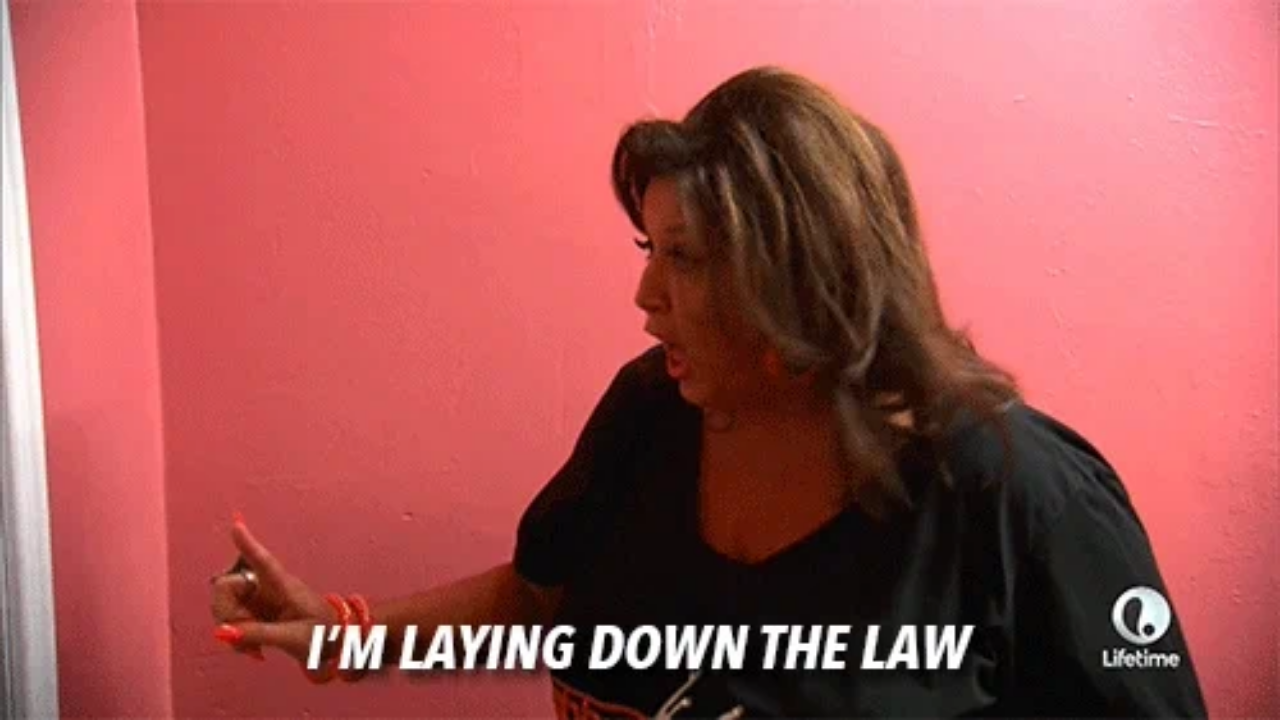

--- FILE ---
content_type: text/html
request_url: https://giphy.com/embed/LvioDu9Ms0XNS?html5=true
body_size: 2786
content:

<!DOCTYPE html>
<html>
    <head>
        <meta charset="utf-8" />
        <title>Dance Moms Lol GIF by Lifetime - Find &amp; Share on GIPHY</title>
        
            <link rel="canonical" href="https://giphy.com/gifs/lifetimetv-abby-lee-miller-lifetime-abbys-studio-rescue-LvioDu9Ms0XNS" />
        
        <meta name="description" content="Official Lifetime Giphy. Your destination for critically acclaimed &amp; award-winning original programming that spans movies, dramas, comedies &amp; reality series." />
        <meta name="author" content="GIPHY" />
        <meta name="keywords" content="Animated GIFs, GIFs, Giphy" />
        <meta name="alexaVerifyID" content="HMyPJIK-pLEheM5ACWFf6xvnA2U" />
        <meta name="viewport" content="width=device-width, initial-scale=1" />
        <meta name="robots" content="noindex, noimageindex, noai, noimageai" />
        <meta property="og:url" content="https://media4.giphy.com/media/v1.Y2lkPWRkYTI0ZDUwd2htcnpjeWVpNWQ3NW15N2NpZndod3F1OHI0bmU3c3ltNDBwNHNwZyZlcD12MV9pbnRlcm5hbF9naWZfYnlfaWQmY3Q9Zw/LvioDu9Ms0XNS/giphy.gif" />
        <meta property="og:title" content="Dance Moms Lol GIF by Lifetime - Find &amp; Share on GIPHY" />
        <meta property="og:description" content="Official Lifetime Giphy. Your destination for critically acclaimed &amp; award-winning original programming that spans movies, dramas, comedies &amp; reality series." />
        <meta property="og:type" content="video.other" />
        <meta property="og:image" content="https://media4.giphy.com/media/v1.Y2lkPWRkYTI0ZDUwd2htcnpjeWVpNWQ3NW15N2NpZndod3F1OHI0bmU3c3ltNDBwNHNwZyZlcD12MV9pbnRlcm5hbF9naWZfYnlfaWQmY3Q9Zw/LvioDu9Ms0XNS/200.gif" />
        <meta property="og:site_name" content="GIPHY" />
        <meta property="fb:app_id" content="406655189415060" />
        <meta name="twitter:card" value="player" />
        <meta name="twitter:title" value="Dance Moms Lol GIF by Lifetime - Find &amp; Share on GIPHY" />
        <meta name="twitter:description" value="Official Lifetime Giphy. Your destination for critically acclaimed &amp; award-winning original programming that spans movies, dramas, comedies &amp; reality series." />
        <meta name="twitter:image" value="https://media4.giphy.com/media/v1.Y2lkPWRkYTI0ZDUwd2htcnpjeWVpNWQ3NW15N2NpZndod3F1OHI0bmU3c3ltNDBwNHNwZyZlcD12MV9pbnRlcm5hbF9naWZfYnlfaWQmY3Q9Zw/LvioDu9Ms0XNS/giphy_s.gif" />
        <meta name="twitter:site" value="@giphy" />
        <style type="text/css">
            html,
            body {
                height: 100%;
            }

            body {
                margin: 0;
                padding: 0;
            }

            .embed {
                background: no-repeat url('https://media4.giphy.com/media/v1.Y2lkPWRkYTI0ZDUwd2htcnpjeWVpNWQ3NW15N2NpZndod3F1OHI0bmU3c3ltNDBwNHNwZyZlcD12MV9pbnRlcm5hbF9naWZfYnlfaWQmY3Q9Zw/LvioDu9Ms0XNS/200w_s.gif') center center;
                background-size: contain;
                height: 100%;
                width: 100%;
            }
        </style>
    </head>
    <!-- Google Tag Manager -->
    <script>
        ;(function (w, d, s, l, i) {
            w[l] = w[l] || []
            w[l].push({ 'gtm.start': new Date().getTime(), event: 'gtm.js' })
            var f = d.getElementsByTagName(s)[0],
                j = d.createElement(s),
                dl = l != 'dataLayer' ? '&l=' + l : ''
            j.async = true
            j.src = 'https://www.googletagmanager.com/gtm.js?id=' + i + dl
            f.parentNode.insertBefore(j, f)
        })(window, document, 'script', 'dataLayer', 'GTM-WJSSCWX')
    </script>
    <!-- End Google Tag Manager -->

    <script async src="https://www.googletagmanager.com/gtag/js?id=G-VNYPEBL4PG"></script>

    <body>
        <!-- Google Tag Manager (noscript) -->
        <noscript
            ><iframe
                src="https://www.googletagmanager.com/ns.html?id=GTM-WJSSCWX"
                height="0"
                width="0"
                style="display: none; visibility: hidden"
            ></iframe
        ></noscript>
        <!-- End Google Tag Manager (noscript) -->

        <div class="embed"></div>
        <script>
            window.GIPHY_FE_EMBED_KEY = 'eDs1NYmCVgdHvI1x0nitWd5ClhDWMpRE'
            window.GIPHY_API_URL = 'https://api.giphy.com/v1/'
            window.GIPHY_PINGBACK_URL = 'https://pingback.giphy.com'
        </script>
        <script src="/static/dist/runtime.a9eab25a.bundle.js"></script> <script src="/static/dist/gifEmbed.80980e8d.bundle.js"></script>
        <script>
            var Giphy = Giphy || {};
            if (Giphy.renderGifEmbed) {
                Giphy.renderGifEmbed(document.querySelector('.embed'), {
                    gif: {"id": "LvioDu9Ms0XNS", "title": "Dance Moms Lol GIF by Lifetime", "images": {"looping": {"mp4": "https://media4.giphy.com/media/v1.Y2lkPWRkYTI0ZDUwd2htcnpjeWVpNWQ3NW15N2NpZndod3F1OHI0bmU3c3ltNDBwNHNwZyZlcD12MV9pbnRlcm5hbF9naWZfYnlfaWQmY3Q9Zw/LvioDu9Ms0XNS/giphy-loop.mp4", "mp4_size": 1858808}, "source": {"url": "https://media4.giphy.com/media/v1.Y2lkPWRkYTI0ZDUwd2htcnpjeWVpNWQ3NW15N2NpZndod3F1OHI0bmU3c3ltNDBwNHNwZyZlcD12MV9pbnRlcm5hbF9naWZfYnlfaWQmY3Q9Zw/LvioDu9Ms0XNS/source.gif", "width": 500, "height": 281, "size": 924843}, "downsized": {"url": "https://media4.giphy.com/media/v1.Y2lkPWRkYTI0ZDUwd2htcnpjeWVpNWQ3NW15N2NpZndod3F1OHI0bmU3c3ltNDBwNHNwZyZlcD12MV9pbnRlcm5hbF9naWZfYnlfaWQmY3Q9Zw/LvioDu9Ms0XNS/giphy.gif", "width": 500, "height": 281, "size": 755512}, "downsized_large": {"url": "https://media4.giphy.com/media/v1.Y2lkPWRkYTI0ZDUwd2htcnpjeWVpNWQ3NW15N2NpZndod3F1OHI0bmU3c3ltNDBwNHNwZyZlcD12MV9pbnRlcm5hbF9naWZfYnlfaWQmY3Q9Zw/LvioDu9Ms0XNS/giphy.gif", "width": 500, "height": 281, "size": 755512}, "downsized_medium": {"url": "https://media4.giphy.com/media/v1.Y2lkPWRkYTI0ZDUwd2htcnpjeWVpNWQ3NW15N2NpZndod3F1OHI0bmU3c3ltNDBwNHNwZyZlcD12MV9pbnRlcm5hbF9naWZfYnlfaWQmY3Q9Zw/LvioDu9Ms0XNS/giphy.gif", "width": 500, "height": 281, "size": 755512}, "downsized_small": {"width": 450, "height": 252, "mp4": "https://media4.giphy.com/media/v1.Y2lkPWRkYTI0ZDUwd2htcnpjeWVpNWQ3NW15N2NpZndod3F1OHI0bmU3c3ltNDBwNHNwZyZlcD12MV9pbnRlcm5hbF9naWZfYnlfaWQmY3Q9Zw/LvioDu9Ms0XNS/giphy-downsized-small.mp4", "mp4_size": 52341}, "downsized_still": {"url": "https://media4.giphy.com/media/v1.Y2lkPWRkYTI0ZDUwd2htcnpjeWVpNWQ3NW15N2NpZndod3F1OHI0bmU3c3ltNDBwNHNwZyZlcD12MV9pbnRlcm5hbF9naWZfYnlfaWQmY3Q9Zw/LvioDu9Ms0XNS/giphy_s.gif", "width": 500, "height": 281, "size": 755512}, "fixed_height": {"url": "https://media4.giphy.com/media/v1.Y2lkPWRkYTI0ZDUwd2htcnpjeWVpNWQ3NW15N2NpZndod3F1OHI0bmU3c3ltNDBwNHNwZyZlcD12MV9pbnRlcm5hbF9naWZfYnlfaWQmY3Q9Zw/LvioDu9Ms0XNS/200.gif", "width": 356, "height": 200, "size": 276501, "mp4": "https://media4.giphy.com/media/v1.Y2lkPWRkYTI0ZDUwd2htcnpjeWVpNWQ3NW15N2NpZndod3F1OHI0bmU3c3ltNDBwNHNwZyZlcD12MV9pbnRlcm5hbF9naWZfYnlfaWQmY3Q9Zw/LvioDu9Ms0XNS/200.mp4", "mp4_size": 69024, "webp": "https://media4.giphy.com/media/v1.Y2lkPWRkYTI0ZDUwd2htcnpjeWVpNWQ3NW15N2NpZndod3F1OHI0bmU3c3ltNDBwNHNwZyZlcD12MV9pbnRlcm5hbF9naWZfYnlfaWQmY3Q9Zw/LvioDu9Ms0XNS/200.webp", "webp_size": 118148}, "fixed_height_downsampled": {"url": "https://media4.giphy.com/media/v1.Y2lkPWRkYTI0ZDUwd2htcnpjeWVpNWQ3NW15N2NpZndod3F1OHI0bmU3c3ltNDBwNHNwZyZlcD12MV9pbnRlcm5hbF9naWZfYnlfaWQmY3Q9Zw/LvioDu9Ms0XNS/200_d.gif", "width": 356, "height": 200, "size": 152435, "webp": "https://media4.giphy.com/media/v1.Y2lkPWRkYTI0ZDUwd2htcnpjeWVpNWQ3NW15N2NpZndod3F1OHI0bmU3c3ltNDBwNHNwZyZlcD12MV9pbnRlcm5hbF9naWZfYnlfaWQmY3Q9Zw/LvioDu9Ms0XNS/200_d.webp", "webp_size": 88226}, "fixed_height_small": {"url": "https://media4.giphy.com/media/v1.Y2lkPWRkYTI0ZDUwd2htcnpjeWVpNWQ3NW15N2NpZndod3F1OHI0bmU3c3ltNDBwNHNwZyZlcD12MV9pbnRlcm5hbF9naWZfYnlfaWQmY3Q9Zw/LvioDu9Ms0XNS/100.gif", "width": 178, "height": 100, "size": 97505, "mp4": "https://media4.giphy.com/media/v1.Y2lkPWRkYTI0ZDUwd2htcnpjeWVpNWQ3NW15N2NpZndod3F1OHI0bmU3c3ltNDBwNHNwZyZlcD12MV9pbnRlcm5hbF9naWZfYnlfaWQmY3Q9Zw/LvioDu9Ms0XNS/100.mp4", "mp4_size": 21944, "webp": "https://media4.giphy.com/media/v1.Y2lkPWRkYTI0ZDUwd2htcnpjeWVpNWQ3NW15N2NpZndod3F1OHI0bmU3c3ltNDBwNHNwZyZlcD12MV9pbnRlcm5hbF9naWZfYnlfaWQmY3Q9Zw/LvioDu9Ms0XNS/100.webp", "webp_size": 44610}, "fixed_height_small_still": {"url": "https://media4.giphy.com/media/v1.Y2lkPWRkYTI0ZDUwd2htcnpjeWVpNWQ3NW15N2NpZndod3F1OHI0bmU3c3ltNDBwNHNwZyZlcD12MV9pbnRlcm5hbF9naWZfYnlfaWQmY3Q9Zw/LvioDu9Ms0XNS/100_s.gif", "width": 178, "height": 100, "size": 8091}, "fixed_height_still": {"url": "https://media4.giphy.com/media/v1.Y2lkPWRkYTI0ZDUwd2htcnpjeWVpNWQ3NW15N2NpZndod3F1OHI0bmU3c3ltNDBwNHNwZyZlcD12MV9pbnRlcm5hbF9naWZfYnlfaWQmY3Q9Zw/LvioDu9Ms0XNS/200_s.gif", "width": 356, "height": 200, "size": 21990}, "fixed_width": {"url": "https://media4.giphy.com/media/v1.Y2lkPWRkYTI0ZDUwd2htcnpjeWVpNWQ3NW15N2NpZndod3F1OHI0bmU3c3ltNDBwNHNwZyZlcD12MV9pbnRlcm5hbF9naWZfYnlfaWQmY3Q9Zw/LvioDu9Ms0XNS/200w.gif", "width": 200, "height": 112, "size": 128288, "mp4": "https://media4.giphy.com/media/v1.Y2lkPWRkYTI0ZDUwd2htcnpjeWVpNWQ3NW15N2NpZndod3F1OHI0bmU3c3ltNDBwNHNwZyZlcD12MV9pbnRlcm5hbF9naWZfYnlfaWQmY3Q9Zw/LvioDu9Ms0XNS/200w.mp4", "mp4_size": 23858, "webp": "https://media4.giphy.com/media/v1.Y2lkPWRkYTI0ZDUwd2htcnpjeWVpNWQ3NW15N2NpZndod3F1OHI0bmU3c3ltNDBwNHNwZyZlcD12MV9pbnRlcm5hbF9naWZfYnlfaWQmY3Q9Zw/LvioDu9Ms0XNS/200w.webp", "webp_size": 48746}, "fixed_width_downsampled": {"url": "https://media4.giphy.com/media/v1.Y2lkPWRkYTI0ZDUwd2htcnpjeWVpNWQ3NW15N2NpZndod3F1OHI0bmU3c3ltNDBwNHNwZyZlcD12MV9pbnRlcm5hbF9naWZfYnlfaWQmY3Q9Zw/LvioDu9Ms0XNS/200w_d.gif", "width": 200, "height": 112, "size": 59173, "webp": "https://media4.giphy.com/media/v1.Y2lkPWRkYTI0ZDUwd2htcnpjeWVpNWQ3NW15N2NpZndod3F1OHI0bmU3c3ltNDBwNHNwZyZlcD12MV9pbnRlcm5hbF9naWZfYnlfaWQmY3Q9Zw/LvioDu9Ms0XNS/200w_d.webp", "webp_size": 31438}, "fixed_width_small": {"url": "https://media4.giphy.com/media/v1.Y2lkPWRkYTI0ZDUwd2htcnpjeWVpNWQ3NW15N2NpZndod3F1OHI0bmU3c3ltNDBwNHNwZyZlcD12MV9pbnRlcm5hbF9naWZfYnlfaWQmY3Q9Zw/LvioDu9Ms0XNS/100w.gif", "width": 100, "height": 56, "size": 38122, "mp4": "https://media4.giphy.com/media/v1.Y2lkPWRkYTI0ZDUwd2htcnpjeWVpNWQ3NW15N2NpZndod3F1OHI0bmU3c3ltNDBwNHNwZyZlcD12MV9pbnRlcm5hbF9naWZfYnlfaWQmY3Q9Zw/LvioDu9Ms0XNS/100w.mp4", "mp4_size": 9543, "webp": "https://media4.giphy.com/media/v1.Y2lkPWRkYTI0ZDUwd2htcnpjeWVpNWQ3NW15N2NpZndod3F1OHI0bmU3c3ltNDBwNHNwZyZlcD12MV9pbnRlcm5hbF9naWZfYnlfaWQmY3Q9Zw/LvioDu9Ms0XNS/100w.webp", "webp_size": 19298}, "fixed_width_small_still": {"url": "https://media4.giphy.com/media/v1.Y2lkPWRkYTI0ZDUwd2htcnpjeWVpNWQ3NW15N2NpZndod3F1OHI0bmU3c3ltNDBwNHNwZyZlcD12MV9pbnRlcm5hbF9naWZfYnlfaWQmY3Q9Zw/LvioDu9Ms0XNS/100w_s.gif", "width": 100, "height": 56, "size": 3629}, "fixed_width_still": {"url": "https://media4.giphy.com/media/v1.Y2lkPWRkYTI0ZDUwd2htcnpjeWVpNWQ3NW15N2NpZndod3F1OHI0bmU3c3ltNDBwNHNwZyZlcD12MV9pbnRlcm5hbF9naWZfYnlfaWQmY3Q9Zw/LvioDu9Ms0XNS/200w_s.gif", "width": 200, "height": 112, "size": 10226}, "original": {"url": "https://media4.giphy.com/media/v1.Y2lkPWRkYTI0ZDUwd2htcnpjeWVpNWQ3NW15N2NpZndod3F1OHI0bmU3c3ltNDBwNHNwZyZlcD12MV9pbnRlcm5hbF9naWZfYnlfaWQmY3Q9Zw/LvioDu9Ms0XNS/giphy.gif", "width": 500, "height": 281, "size": 755512, "frames": 13, "hash": "add0b2e4e44b55631b0d294938f33088", "mp4": "https://media4.giphy.com/media/v1.Y2lkPWRkYTI0ZDUwd2htcnpjeWVpNWQ3NW15N2NpZndod3F1OHI0bmU3c3ltNDBwNHNwZyZlcD12MV9pbnRlcm5hbF9naWZfYnlfaWQmY3Q9Zw/LvioDu9Ms0XNS/giphy.mp4", "mp4_size": 157211, "webp": "https://media4.giphy.com/media/v1.Y2lkPWRkYTI0ZDUwd2htcnpjeWVpNWQ3NW15N2NpZndod3F1OHI0bmU3c3ltNDBwNHNwZyZlcD12MV9pbnRlcm5hbF9naWZfYnlfaWQmY3Q9Zw/LvioDu9Ms0XNS/giphy.webp", "webp_size": 246558}, "original_mp4": {"width": 480, "height": 268, "mp4": "https://media4.giphy.com/media/v1.Y2lkPWRkYTI0ZDUwd2htcnpjeWVpNWQ3NW15N2NpZndod3F1OHI0bmU3c3ltNDBwNHNwZyZlcD12MV9pbnRlcm5hbF9naWZfYnlfaWQmY3Q9Zw/LvioDu9Ms0XNS/giphy.mp4", "mp4_size": 157211}, "original_still": {"url": "https://media4.giphy.com/media/v1.Y2lkPWRkYTI0ZDUwd2htcnpjeWVpNWQ3NW15N2NpZndod3F1OHI0bmU3c3ltNDBwNHNwZyZlcD12MV9pbnRlcm5hbF9naWZfYnlfaWQmY3Q9Zw/LvioDu9Ms0XNS/giphy_s.gif", "width": 500, "height": 281, "size": 75019}, "preview": {"width": 246, "height": 138, "mp4": "https://media4.giphy.com/media/v1.Y2lkPWRkYTI0ZDUwd2htcnpjeWVpNWQ3NW15N2NpZndod3F1OHI0bmU3c3ltNDBwNHNwZyZlcD12MV9pbnRlcm5hbF9naWZfYnlfaWQmY3Q9Zw/LvioDu9Ms0XNS/giphy-preview.mp4", "mp4_size": 20632}, "preview_gif": {"url": "https://media4.giphy.com/media/v1.Y2lkPWRkYTI0ZDUwd2htcnpjeWVpNWQ3NW15N2NpZndod3F1OHI0bmU3c3ltNDBwNHNwZyZlcD12MV9pbnRlcm5hbF9naWZfYnlfaWQmY3Q9Zw/LvioDu9Ms0XNS/giphy-preview.gif", "width": 101, "height": 57, "size": 47989}, "preview_webp": {"url": "https://media4.giphy.com/media/v1.Y2lkPWRkYTI0ZDUwd2htcnpjeWVpNWQ3NW15N2NpZndod3F1OHI0bmU3c3ltNDBwNHNwZyZlcD12MV9pbnRlcm5hbF9naWZfYnlfaWQmY3Q9Zw/LvioDu9Ms0XNS/giphy-preview.webp", "width": 196, "height": 110, "size": 38004}}, "is_video": false, "tags": [], "cta": {"text": "", "link": ""}, "featured_tags": [], "embed_url": "https://giphy.com/embed/LvioDu9Ms0XNS", "relative_url": "/gifs/lifetimetv-abby-lee-miller-lifetime-abbys-studio-rescue-LvioDu9Ms0XNS", "type": "gif", "index_id": 951737, "slug": "lifetimetv-abby-lee-miller-lifetime-abbys-studio-rescue-LvioDu9Ms0XNS", "url": "https://giphy.com/gifs/lifetimetv-abby-lee-miller-lifetime-abbys-studio-rescue-LvioDu9Ms0XNS", "short_url": null, "bitly_url": null, "username": "lifetimetv", "rating": "g", "source_image_url": null, "source_post_url": "http://lifetimetv.tumblr.com/post/87619961499/abby-is-to-the-rescue-in-abbys-studio-rescue-on", "source_content_url": null, "source_tld": "lifetimetv.tumblr.com", "source_domain": null, "source_caption": "Abby is to the rescue in Abby8217s Studio Rescue on June 24th at 98c", "source_body": null, "has_attribution": false, "is_hidden": false, "is_removed": false, "is_community": false, "is_anonymous": false, "is_featured": false, "is_realtime": false, "is_indexable": null, "is_sticker": false, "is_preserve_size": null, "is_trending": false, "gps_no_trend": false, "create_datetime": null, "update_datetime": null, "trending_datetime": null, "external_media": null, "import_type": null, "user": {"id": 15111, "username": "lifetimetv", "avatar_url": "https://media.giphy.com/avatars/lifetimetv/OzcKdlqmEKau.jpg", "display_name": "Lifetime", "user_type": "partner", "twitter": "lifetimetv", "is_public": true, "is_verified": true, "is_freelance": false, "is_community": false, "is_upgraded": true, "is_partner_or_artist": true, "suppress_chrome": false, "website_url": "http://mylifetime.com ", "twitter_url": "https://twitter.com/lifetimetv", "facebook_url": "https://www.facebook.com/lifetime", "instagram_url": "https://instagram.com/lifetimetv", "tumblr_url": "http://lifetimetv.tumblr.com", "tiktok_url": "", "youtube_url": "", "attribution_display_name": "Lifetime", "disable_freelance_popup": false, "name": "Lifetime", "about_bio": "Official Lifetime Giphy. Your destination for critically acclaimed \u0026 award-winning original programming that spans movies, dramas, comedies \u0026 reality series.", "description": "Official Lifetime Giphy. Your destination for critically acclaimed \u0026 award-winning original programming that spans movies, dramas, comedies \u0026 reality series.", "profile_url": "https://giphy.com/lifetimetv"}, "alt_text": ""},
                    autoPlay: "",
                    hideVideo: false,
                    isTwitter: false,
                    trackingQueryString: 'utm_source=iframe&utm_medium=embed&utm_campaign=Embeds&utm_term='
                })
            }
        </script>
    </body>
</html>
